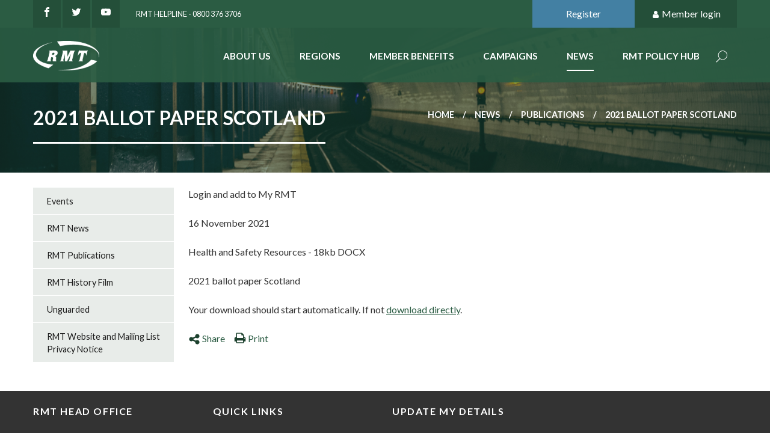

--- FILE ---
content_type: text/html;charset=UTF-8
request_url: https://www.rmt.org.uk/news/publications/2021-ballot-paper-scotland/?preview=true
body_size: 17730
content:
<!DOCTYPE html>
<html lang="en">
<head>
	<!-- Google tag (gtag.js) -->
<script async src="https://www.googletagmanager.com/gtag/js?id=G-8SK15JXN18"></script>
<script>
  window.dataLayer = window.dataLayer || [];
  function gtag(){dataLayer.push(arguments);}
  gtag('js', new Date());

  gtag('config', 'G-8SK15JXN18');
</script>
<!-- End Google tag (gtag.js) -->
<meta http-equiv="Content-Type" content="text/html; charset=UTF-8">
	<meta name="viewport" content="width=device-width, initial-scale=1.0, minimum-scale=1.0, maximum-scale=1.0, user-scalable=no">
	<title>2021 ballot paper Scotland - rmt</title>
	<link href="https://www.rmt.org.uk/public/css/main_css-rmt.b8c7c804ae647ca9d46f121117d3e571.css" media="all" rel="stylesheet">
	<link href="https://www.rmt.org.uk/public/css/print_css-rmt.aaf95811373a9dd2f61ecd8ba355a513.css" media="print" rel="stylesheet">
	<!--[if IE]>
	<link href="https://www.rmt.org.uk/public/css/legacy_css-rmt.29f75452e49c341125a0afe8d292032a.css"  media="all" rel="stylesheet">
	<![endif]-->

	<meta property="og:site_name" content="RMT">
<meta property="og:title" content="2021 ballot paper Scotland">
<meta property="og:type" content="website">
<meta property="og:url" content="https://www.rmt.org.uk/news/publications/2021-ballot-paper-scotland/">
<meta property="og:image" content="https://www.rmt.org.uk/themes/rmt/gfx/logos/social-logo.jpg">
<meta name="twitter:card" content="summary">
<meta name="twitter:url" content="https://www.rmt.org.uk/news/publications/2021-ballot-paper-scotland/">
<meta name="twitter:title" content="2021 ballot paper Scotland">
<meta property="twitter:image" content="https://www.rmt.org.uk/themes/rmt/gfx/logos/social-logo-twitter.jpg"><script src="https://www.rmt.org.uk/public/js/jquery_script-rmt.ebd5db4affeb1747dea89eda38f52737.js"></script>
	</head>
<body class="default-template preview-true three-columns default">
	<!-- Google Tag Manager (noscript) -->
<noscript><iframe src="https://www.googletagmanager.com/ns.html?id=G-8SK15JXN18"
height="0" width="0" style="display:none;visibility:hidden"></iframe></noscript>
<!-- End Google Tag Manager (noscript) -->
<div class="page" id="page">
		<!--jsearch-ignore-->
<header class="page-header"  id="page-header">
	<div class="container container--topMast">
		<div class="container-inner">
			<div class="mast-social">
				<a class="socialLink socialLink--facebook" href="https://www.facebook.com/RMTunion" title="Like us on Facebook"><picture width="16" height="20" class="svgIcon" title="facebook">
  <source type="image/svg+xml" srcset="https://www.rmt.org.uk/themes/rmt/gfx/icons/SVG/facebook.svg" width="16" height="20">
  <img src="https://www.rmt.org.uk/themes/rmt/gfx/icons/PNG/facebook.png"alt="facebook"  width="16" height="20" style="width: 16px; height: 20px">
</picture></a>
				<a class="socialLink socialLink--twitter" href="https://twitter.com/RMTunion" title="Follow us on Twitter" ><picture width="16" height="20" class="svgIcon" title="twitter">
  <source type="image/svg+xml" srcset="https://www.rmt.org.uk/themes/rmt/gfx/icons/SVG/twitter.svg" width="16" height="20">
  <img src="https://www.rmt.org.uk/themes/rmt/gfx/icons/PNG/twitter.png"alt="twitter"  width="16" height="20" style="width: 16px; height: 20px">
</picture></a>
				<a class="socialLink socialLink--youtube" href="https://www.youtube.com/user/RMTtelevision" title="See our channel on YouTube"><picture width="16" height="20" class="svgIcon" title="youtube">
  <source type="image/svg+xml" srcset="https://www.rmt.org.uk/themes/rmt/gfx/icons/SVG/youtube.svg" width="16" height="20">
  <img src="https://www.rmt.org.uk/themes/rmt/gfx/icons/PNG/youtube.png"alt="youtube"  width="16" height="20" style="width: 16px; height: 20px">
</picture></a>
				<a class="mast-telephone" href="tel:">RMT Helpline - 0800 376 3706</a>
			</div>

			<div class="mast-user">
				<a class="mast-user-button join" href="https://eservices.rmt.org.uk/index.php/interface/
Registration">Register</a>
	<a class="mast-user-button login" href="#member-controls"><picture width="14" height="14" class="svgIcon" title="user">
  <source type="image/svg+xml" srcset="https://www.rmt.org.uk/themes/rmt/gfx/icons/SVG/user.svg" width="14" height="14">
  <img src="https://www.rmt.org.uk/themes/rmt/gfx/icons/PNG/user.png"alt="user"  width="14" height="14" style="width: 14px; height: 14px">
</picture> Member login</a>
	<div class="member-controls" id="member-controls">
		<form action="https://www.rmt.org.uk/login/" method="post" class="form form--login">
			<label for="username" class="login">Member number</label>
			<input type="text" name="username" />
			<label for="password" class="login">Password</label>
			<input type="password" name="password" />
			<input type="hidden" name="action" value="login" />
			<input type="hidden" name="destination" value="/news/publications/2021-ballot-paper-scotland/" />
			<a href="https://eservices.rmt.org.uk/index.php/interface/
ForgottenPassword">Forgotten Password</a><button type="submit" class="button">Login</button>
		</form>
	</div>
</div>
		</div>
	</div>
	<div class="container container--nav">
		<div class="container-inner">
			<div id="logo"><a href="https://www.rmt.org.uk/home">	
					<img src="https://www.rmt.org.uk/themes/rmt/gfx/rmt-logo.png" width="140" alt="RMT Logo"/>
				</a>
			</div><!--jsearch-ignore-->
<div class="offCanvas">
	<nav class="nav nav--level1" id="nav-primary">
		<ul class="nav-list">
			<li id="nav-about" class="nav-item inactive">
					<a href="https://www.rmt.org.uk/about/">About Us</a>
				</li><li id="nav-regions" class="nav-item inactive">
					<a href="https://www.rmt.org.uk/regions/">Regions</a>
				</li><li id="nav-member-benefits" class="nav-item inactive">
					<a href="https://www.rmt.org.uk/member-benefits/">Member benefits</a>
				</li><li id="nav-campaigns" class="nav-item inactive">
					<a href="https://www.rmt.org.uk/campaigns/">Campaigns</a>
				</li><li id="nav-news" class="nav-item is-active">
					<a href="https://www.rmt.org.uk/news/">News</a>
				</li><li id="nav-rmt-policy-hub" class="nav-item inactive">
					<a href="https://www.rmt.org.uk/rmt-policy-hub/">RMT Policy Hub</a>
				</li><li class="nav-item nav-item--search">
				<a href="https://www.rmt.org.uk/site-search/">Search</a>
				<form action="https://www.rmt.org.uk/site-search/" method="get" class="form form--search">
					<input type="text" name="keywords" class="in-keywords" placeholder=" Search here..." >
					<button type="submit" class="button button--solidSecondary">Search</button>
				</form>
			</li>
			</ul>
	</nav>
</div>
<!--jsearch-end-ignore--></div>
	</div>
</header>
<!--jsearch-end-ignore--><div class="container container--h1" style="background-image: url(/themes/rmt/gfx/default-mast-background.jpg)">
	<div class="container-inner">
		<h1>
			2021 ballot paper Scotland</h1>
		<nav class="nav nav--breadcrumbs">
	


<ol><li class="branch"><a href="/home/">Home</a></li><li class="branch"><a href="../../">News</a></li><li class="branch"><a href="../">Publications</a></li><li class="leaf">2021 ballot paper Scotland</li></ol>
</nav></div>
</div><main class="page-main" id="page-main">
			<div class="container container--primary" id="primary">
	<div class="container-inner">
		

<div class="wysiwyg"></div>
		<p class="logintosave">Login and add to My RMT</p>
		
		<div class="details {document.the_file__type.lower}" id="document-details">
			<p class="date">16 November 2021</p>
			<p class="meta">Health and Safety Resources - 18kb DOCX</p>
			<p class="summary">2021 ballot paper Scotland</p>
			<p class="download">Your download should start automatically. If not
				<a href="./12021-ballot-paper-scotland.docx">download directly</a>.</p>
		</div><!--jsearch-ignore-->
<div class="page-tools">
	<div class="page-share">
		<a href="#page-share" class="page-share-button" title="Share this page"><picture width="20" height="20" class="svgIcon" title="share alt">
  <source type="image/svg+xml" srcset="https://www.rmt.org.uk/themes/rmt/gfx/icons/SVG/share-alt.svg" width="20" height="20">
  <img src="https://www.rmt.org.uk/themes/rmt/gfx/icons/PNG/share-alt.png"alt="share alt"  width="20" height="20" style="width: 20px; height: 20px">
</picture> Share</a>
		<div class="page-share-options" id="page-share">
			<a title="Share on google" class="google modal_link window" href="https://plus.google.com/share?url=https://www.rmt.org.uk/news/publications/2021-ballot-paper-scotland/" onclick="javascript:window.open(this.href,
		  '', 'menubar=no,toolbar=no,resizable=yes,scrollbars=yes,height=600,width=600');return false;"><picture width="20" height="20" class="svgIcon" title="Share on google">
  <source type="image/svg+xml" srcset="https://www.rmt.org.uk/themes/rmt/gfx/icons/SVG/google.svg" width="20" height="20">
  <img src="https://www.rmt.org.uk/themes/rmt/gfx/icons/PNG/google.png"alt="Share on google"  width="20" height="20" style="width: 20px; height: 20px">
</picture></a>
				
			<a title="Share on Twitter" class="twitter modal_link window" target="_blank" data-windowHeight="255" data-modalTitle="Share on Twitter" href="https://twitter.com/intent/tweet?original_referer=https://www.rmt.org.uk/news/publications/2021-ballot-paper-scotland/&amp;text=2021+ballot+paper+Scotland%20%7C%20RMT&amp;url=https://www.rmt.org.uk/news/publications/2021-ballot-paper-scotland/" data-trackable="true" data-category="SOCIAL" data-action="Share to Twitter" data-label="2021 ballot paper Scotland"><picture width="20" height="20" class="svgIcon" title="Share on Twitter">
  <source type="image/svg+xml" srcset="https://www.rmt.org.uk/themes/rmt/gfx/icons/SVG/twitter2.svg" width="20" height="20">
  <img src="https://www.rmt.org.uk/themes/rmt/gfx/icons/PNG/twitter2.png"alt="Share on Twitter"  width="20" height="20" style="width: 20px; height: 20px">
</picture></a>

			<a title="Share on LinkedIn" class="linkedin modal_link window" target="_blank" data-windowHeight="500" data-modalTitle="Share on LinkedIn" href="https://www.linkedin.com/shareArticle?mini=true&amp;url=https://www.rmt.org.uk/news/publications/2021-ballot-paper-scotland/&amp;title=2021+ballot+paper+Scotland" data-trackable="true" data-category="SOCIAL" data-action="Share to LinkedIn" data-label="2021 ballot paper Scotland"><picture width="20" height="20" class="svgIcon" title="Share on LinkedIn">
  <source type="image/svg+xml" srcset="https://www.rmt.org.uk/themes/rmt/gfx/icons/SVG/linkedin.svg" width="20" height="20">
  <img src="https://www.rmt.org.uk/themes/rmt/gfx/icons/PNG/linkedin.png"alt="Share on LinkedIn"  width="20" height="20" style="width: 20px; height: 20px">
</picture></a>

			<a title="Share on Facebook" class="facebook modal_link window" target="_blank" data-windowHeight="200" data-modalTitle="Share on Facebook" href="https://www.facebook.com/sharer/sharer.php?u=https://www.rmt.org.uk/news/publications/2021-ballot-paper-scotland/&amp;t=2021+ballot+paper+Scotland" data-trackable="true" data-category="SOCIAL" data-action="Share to Facebook" data-label="2021 ballot paper Scotland"><picture width="20" height="20" class="svgIcon" title="Share on Facebook">
  <source type="image/svg+xml" srcset="https://www.rmt.org.uk/themes/rmt/gfx/icons/SVG/facebook.svg" width="20" height="20">
  <img src="https://www.rmt.org.uk/themes/rmt/gfx/icons/PNG/facebook.png"alt="Share on Facebook"  width="20" height="20" style="width: 20px; height: 20px">
</picture></a>

			<a title="Email to a friend" class="email" href="mailto:?Subject=Shared%20from%20RMT%20website&amp;Body=2021 ballot paper Scotland%20-%20https://www.rmt.org.uk/news/publications/2021-ballot-paper-scotland/" data-trackable="true" data-category="
				SOCIAL" data-action="Email to a friend" data-label="2021 ballot paper Scotland"><picture width="20" height="20" class="svgIcon" title="Email to a friend">
  <source type="image/svg+xml" srcset="https://www.rmt.org.uk/themes/rmt/gfx/icons/SVG/envelope-open.svg" width="20" height="20">
  <img src="https://www.rmt.org.uk/themes/rmt/gfx/icons/PNG/envelope-open.png"alt="Email to a friend"  width="20" height="20" style="width: 20px; height: 20px">
</picture></a>
		</div>
	</div>
	<a class="page-print" href="javascript:window.print()" title="Print this page"><picture width="20" height="20" class="svgIcon" title="print">
  <source type="image/svg+xml" srcset="https://www.rmt.org.uk/themes/rmt/gfx/icons/SVG/print.svg" width="20" height="20">
  <img src="https://www.rmt.org.uk/themes/rmt/gfx/icons/PNG/print.png"alt="print"  width="20" height="20" style="width: 20px; height: 20px">
</picture> Print</a>
</div>
<!--jsearch-end-ignore--></div>
</div><div class="container container--secondary" id="secondary">
	<div class="container-inner">
		<!--jsearch-ignore-->
<nav id="nav2" class="nav nav--level2">
	<ul class="nav-list"><li class="nav-item inactive">
				<a href="/news/events/">Events</a>
				</li><li class="nav-item inactive">
				<a href="/news/rmt-news/">RMT News</a>
				</li><li class="nav-item inactive">
				<a href="/news/rmt-publications/">RMT Publications</a>
				</li><li class="nav-item inactive">
				<a href="/news/rmt-history-film/">RMT History Film</a>
				</li><li class="nav-item inactive">
				<a href="/news/unguarded/">Unguarded</a>
				</li><li class="nav-item inactive">
				<a href="/news/rmt-website-and-mailing-list-privacy-notice/">RMT Website and Mailing List Privacy Notice</a>
				</li></ul>
 </nav>
<!--jsearch-end-ignore--></div>
</div><div class="container container--tertiary" id="tertiary">
	<div class="container-inner">		
		</div>
</div></main>
		<!--jsearch-ignore-->







	
	
	  
	  
	    
	    
	    
	    



	  
	
<div class="container container--foot" id="foot">
	<div class="container-inner">
		
		<div class="grid grid--spaced">
			<div class="grid-cell u-md-size1of2 u-lg-size1of4">
				<div class="foot-address">
					<h5>RMT Head Office</h5>

					<ul><li class="foot-address-line1"><img src="https://www.rmt.org.uk/themes/rmt/gfx/address-card.png" alt=""> Unity House</li>
						<li class="foot-address-line2">39 Chalton Street</li>
						<li class="foot-address-line3">London NW1 1JD</li>
						<li class="foot-address-tel"><img src="https://www.rmt.org.uk/themes/rmt/gfx/fax.png" alt=""> Tel: 020 7387 4771</li>
						<li class="foot-address-email"><img src="https://www.rmt.org.uk/themes/rmt/gfx/envelope-open.png" alt=""> Email: <a href="mailto:info@rmt.org.uk" >info@rmt.org.uk</a></li>
					</ul><p class="promoted-by">Promoted by RMT, 39 Chalton Street, London, NW1 1JD</p>	
				</div>
			</div>

			<div class="grid-cell u-md-size1of2 u-lg-size1of4">
				<div class="foot-quickLinks">
					<h5>Quick Links</h5>	
					<ul>
						<li><a href="http://www.rmt.org.uk/about/my-rmt/" title="My RMT">My RMT</a></li><li><a href="/about/ballot-results/" title="Ballot Results">Ballot Results</a></li><li><a href="http://www.rmt.org.uk/about/legal-services/" title="Legal Services">Legal Services</a></li><li><a href="https://www.rmt.org.uk/about/branch-directory/" title="Branch Directory">Branch Directory</a></li><li><a href="https://www.rmt-shop.org.uk" title="RMT Webshop">RMT Webshop</a></li><li><a href="https://www.rmt.org.uk/about/national-dispute-fund/?preview=true" title="National Dispute Fund">National Dispute Fund</a></li><li><a href="/member-benefits/rmt-partner-services/" title="RMT Partner Services">RMT Partner Services</a></li><li><a href="https://www.rmt.org.uk/about/covid-19/?preview=true" title="Covid-19 guidance">Covid-19 guidance</a></li></ul>	
				</div>
			</div>

			<div class="grid-cell u-lg-size2of4"><h5>Update my details</h5>
				<p>
					Login to My RMT below or email 
					<a href="mailto:info@rmt.org.uk">info@rmt.org.uk</a> 
					or call our freephone 
					<a href="tel:0800 376 3706">0800 376 3706</a>
				</p>
				<form action="https://www.rmt.org.uk/login/" method="post" class="form form--footLogin">
					<fieldset>
						<div class="form-inputs">
							<input type="text" name="username" title="Member number" placeholder="Member number" />
						</div>

						<div class="form-inputs">
							<input type="password" name="password" title="Password" placeholder="Password" />
						</div>
					</fieldset>
					<input type="hidden" name="action" value="login" />
					<input type="hidden" name="destination" value="/members-area/" />
					<button type="submit" class="button button--solidSecondary">Login</button>
					<a href="https://eservices.rmt.org.uk/index.php/interface/
ForgottenPassword">Forgotten Password</a>
				</form>
			</div>
		</div></div>
</div>
<div class="container container--footBottom" id="foot">
	<div class="container-inner">
		<p class="copyright">&copy; Copyright RMT 2026</p>
		
		<nav class="nav nav--foot">
			<ul class="nav-list">
				<li class="nav-item pos1"><a href="https://www.rmt.org.uk/sitemap/">Sitemap</a></li><li class="nav-item pos2"><a href="https://www.rmt.org.uk/privacy/">Privacy &amp; Cookies</a></li><li class="nav-item pos3"><a href="https://www.rmt.org.uk/contact/">Contact</a></li></ul>
		</nav>

		<p class="credit"><a href="https://www.netxtra.net/">Website developed by NetXtra</a></p>
	</div>
</div><!--jsearch-end-ignore--></div>
	<script type="text/javascript" src="/public/js/main-rmt.7c4b0fae6880133ee71feeccecd1893b.js"></script>
		<script>
	!function(d,s,id){var js,fjs=d.getElementsByTagName(s)[0];if(!d.getElementById(id)){js=d.createElement(s);js.id=id;js.src="//platform.twitter.com/widgets.js";fjs.parentNode.insertBefore(js,fjs);}}(document,"script","twitter-wjs");
</script>
</body>
</html>
